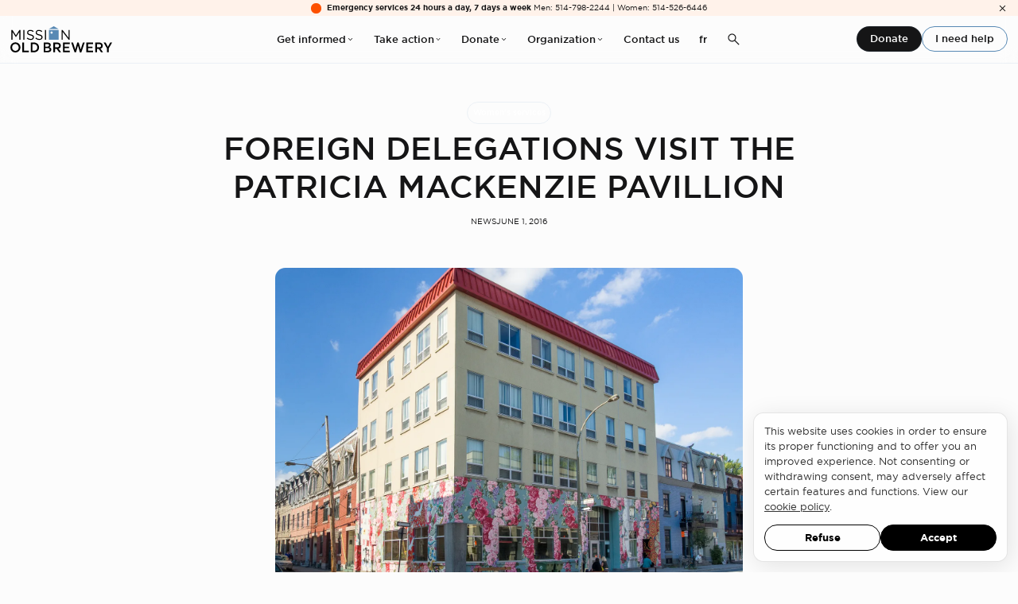

--- FILE ---
content_type: text/html; charset=UTF-8
request_url: https://www.missionoldbrewery.ca/en/news/foreign-delegations-visit-the-patricia-mackenzie-pavillion
body_size: 9488
content:

<!DOCTYPE html>
<html lang="en">
    <head hx-head="append">
        
<meta charset="UTF-8">
<meta http-equiv="X-UA-Compatible" content="IE=edge">
<meta name="viewport" content="width=device-width, initial-scale=1.0">
<title>FOREIGN DELEGATIONS VISIT THE PATRICIA MACKENZIE PAVILLION | Old Brewery Mission</title>
<meta name="description" content="">
<meta property="og:title" content="FOREIGN DELEGATIONS VISIT THE PATRICIA MACKENZIE PAVILLION | Old Brewery Mission" />
<meta property="og:description" content="">
<meta property="og:type" content="website" />
<meta property="og:url" content="https://www.missionoldbrewery.ca/en/news/foreign-delegations-visit-the-patricia-mackenzie-pavillion" />
<meta property="og:image" content="https://www.missionoldbrewery.ca/media/site/4b73ba191a-1707417167/mob_image-de-partage_1200x630_en.jpg" />
<meta name="twitter:card" content="summary_large_image">
<meta name="twitter:title" content="FOREIGN DELEGATIONS VISIT THE PATRICIA MACKENZIE PAVILLION | Old Brewery Mission">
<meta name="twitter:description" content="">
<meta name="twitter:image" content="https://www.missionoldbrewery.ca/media/site/4b73ba191a-1707417167/mob_image-de-partage_1200x630_en.jpg">
<link rel="canonical" href="https://www.missionoldbrewery.ca/en/news/foreign-delegations-visit-the-patricia-mackenzie-pavillion">
<link rel="alternate" hreflang="en" href="https://www.missionoldbrewery.ca/en/news/foreign-delegations-visit-the-patricia-mackenzie-pavillion">
<link rel="alternate" hreflang="fr" href="https://www.missionoldbrewery.ca/fr/nouvelles/delegations-etrangeres-au-pavillon-patricia">
        
    <link rel="preload" href="/assets/fonts/gotham-medium.woff2" as="font" type="font/woff2" crossorigin>
    <link rel="stylesheet" href="/assets/app.min.css?cb=69x3c">
    <script src="/assets/app.min.js?cb=69x3c" defer></script>
    <script src="/assets/com.min.js?cb=69x3c" defer></script>
        <link rel="icon" type="image/svg+xml" href="/favicon.svg">
<link rel="icon" type="image/png" href="/favicon.png">
        <link type="text/plain" rel="author" href="/humans.txt" />                <script src="https://cdn.usefathom.com/script.js" data-spa="auto" data-canonical="false" data-site="GSISRUHV" defer></script>
                <script type="text/plain">(function(w,d,s,l,i){w[l]=w[l]||[];w[l].push({'gtm.start': new Date().getTime(),event:'gtm.js'});var f=d.getElementsByTagName(s)[0], j=d.createElement(s),dl=l!='dataLayer'?'&l='+l:'';j.async=true;j.src= 'https://www.googletagmanager.com/gtm.js?id='+i+dl;f.parentNode.insertBefore(j,f); })(window,document,'script','dataLayer','GTM-NN2FGWTT');</script>

<script type="text/javascript">function initCarmaRoi(){carma.roi.init("https://nam-proxy.symplifymail.com/mail", true);}</script>
<script type="text/javascript" src="https://carma-scripts-cf.s3.amazonaws.com/roi.js"></script>    </head>
    <body 
        class="top" 
        hx-boost="false" 
        hx-select="#site"
        hx-target="#site"
        hx-indicator="body" 
        hx-ext="head-support">

        <div id="site" hx-history-elt>
            <div id="page" class="article" style=''>

                                <header class="default_header" id="header">
        <welcome-msg msg="ed55b84ff0e8577767c4ef8a3f7442ad207e7850">
        <button title="Close">
            <span>
                <svg xmlns="http://www.w3.org/2000/svg" height="48" viewBox="0 -960 960 960" width="48" fill="currentColor"><path d="m249-207-42-42 231-231-231-231 42-42 231 231 231-231 42 42-231 231 231 231-42 42-231-231-231 231Z"/></svg>            </span>
        </button>
        <div class="dot"></div>
        <div class="content"><strong>Emergency services 24 hours a day, 7 days a week</strong> Men: 514-798-2244 | Women: 514-526-6446</div>
    </welcome-msg>
        <div class="navigation">
        <a class="logo" href="https://www.missionoldbrewery.ca/en" title="Old Brewery Mission">
            <svg class="logo" xmlns="http://www.w3.org/2000/svg" xmlns:xlink="http://www.w3.org/1999/xlink" width="180.251" height="45.94" viewBox="0 0 180.251 45.94">
  <defs>
    <clipPath id="clip-path">
      <path id="Path_34" data-name="Path 34" d="M0,0H180.251V-45.94H0Z"/>
    </clipPath>
  </defs>
  <g id="logo_mob_louleur" data-name="logo mob louleur" transform="translate(0 45.94)">
    <g id="Group_3" data-name="Group 3" transform="translate(1.849 -39.237)">
      <path id="Path_30" data-name="Path 30" d="M0,0H1.953L8.022,9.323,14.089,0H16.04V17.093H14.113V3.362L8.045,12.4h-.1L1.88,3.387V17.093H0Z"/>
    </g>
    <path id="Path_31" data-name="Path 31" d="M22.97-39.237h1.945v17.093H22.97Z"/>
    <g id="Group_6" data-name="Group 6" clip-path="url(#clip-path)">
      <g id="Group_4" data-name="Group 4" transform="translate(29.011 -24.636)">
        <path id="Path_32" data-name="Path 32" d="M0,0,1.2-1.418A8.133,8.133,0,0,0,7.053,1C9.346,1,10.86-.219,10.86-1.907v-.048c0-1.589-.854-2.493-4.442-3.25C2.49-6.059.683-7.329.683-10.134v-.05c0-2.684,2.367-4.661,5.614-4.661a8.912,8.912,0,0,1,6,2.1l-1.123,1.49a7.506,7.506,0,0,0-4.93-1.855c-2.221,0-3.636,1.219-3.636,2.757v.05c0,1.611.879,2.513,4.637,3.318,3.807.83,5.565,2.222,5.565,4.836v.05c0,2.932-2.442,4.838-5.833,4.838A10,10,0,0,1,0,0"/>
      </g>
      <g id="Group_5" data-name="Group 5" transform="translate(44.229 -24.636)">
        <path id="Path_33" data-name="Path 33" d="M0,0,1.2-1.418A8.133,8.133,0,0,0,7.054,1c2.294,0,3.805-1.221,3.805-2.909v-.048c0-1.589-.853-2.493-4.441-3.25C2.49-6.059.684-7.329.684-10.134v-.05c0-2.684,2.367-4.661,5.613-4.661a8.912,8.912,0,0,1,6,2.1l-1.123,1.49a7.5,7.5,0,0,0-4.928-1.855c-2.222,0-3.638,1.219-3.638,2.757v.05c0,1.611.879,2.513,4.638,3.318,3.807.83,5.563,2.222,5.563,4.836v.05c0,2.932-2.44,4.838-5.832,4.838A10,10,0,0,1,0,0"/>
      </g>
    </g>
    <path id="Path_35" data-name="Path 35" d="M61.255-39.237H63.2v17.093H61.255Z"/>
    <g id="Group_7" data-name="Group 7" transform="translate(90.771 -39.237)">
      <path id="Path_36" data-name="Path 36" d="M0,0H1.806L12.334,13.579V0h1.879V17.093H12.675l-10.8-13.9v13.9H0Z"/>
    </g>
    <g id="Group_9" data-name="Group 9" clip-path="url(#clip-path)">
      <g id="Group_8" data-name="Group 8" transform="translate(0 -8.786)">
        <path id="Path_37" data-name="Path 37" d="M0,0V-.049A8.753,8.753,0,0,1,8.956-8.884,8.672,8.672,0,0,1,17.864-.1v.049A8.753,8.753,0,0,1,8.909,8.786,8.672,8.672,0,0,1,0,0M14.717,0V-.049A5.853,5.853,0,0,0,8.909-6.125,5.772,5.772,0,0,0,3.149-.1v.049A5.854,5.854,0,0,0,8.956,6.029,5.774,5.774,0,0,0,14.717,0"/>
      </g>
    </g>
    <g id="Group_10" data-name="Group 10" transform="translate(21.26 -17.376)">
      <path id="Path_39" data-name="Path 39" d="M0,0V17.085H11.6V14.35H3V0Z"/>
    </g>
    <g id="Group_14" data-name="Group 14" clip-path="url(#clip-path)">
      <g id="Group_11" data-name="Group 11" transform="translate(36.194 -17.376)">
        <path id="Path_40" data-name="Path 40" d="M0,0H5.6c5.369,0,9.079,3.686,9.079,8.493v.048c0,4.809-3.71,8.543-9.079,8.543H0ZM5.6,14.35a5.569,5.569,0,0,0,5.931-5.759v-.05A5.607,5.607,0,0,0,5.6,2.733H3V14.35Z"/>
      </g>
      <g id="Group_12" data-name="Group 12" transform="translate(59.07 -17.377)">
        <path id="Path_41" data-name="Path 41" d="M0,0H6.892a6.164,6.164,0,0,1,4.466,1.513,3.822,3.822,0,0,1,1.148,2.831v.05A4.07,4.07,0,0,1,10.065,8.2c2,.684,3.392,1.83,3.392,4.148V12.4c0,3.051-2.514,4.686-6.32,4.686H0ZM6.282,7.2c1.928,0,3.223-.758,3.223-2.319V4.832c0-1.343-1.075-2.172-3-2.172H2.953V7.2Zm.878,7.224c2.051,0,3.3-.806,3.3-2.343v-.049c0-1.441-1.148-2.295-3.513-2.295H2.953v4.687Z"/>
      </g>
      <g id="Group_13" data-name="Group 13" transform="translate(76.102 -17.377)">
        <path id="Path_42" data-name="Path 42" d="M0,0H6.872A6.876,6.876,0,0,1,11.8,1.709a5.154,5.154,0,0,1,1.416,3.684v.049A5.123,5.123,0,0,1,9.14,10.616l4.614,6.469h-3.54l-4.2-5.957h-3v5.957H0ZM6.651,8.468c2.147,0,3.513-1.123,3.513-2.856V5.565c0-1.831-1.316-2.832-3.537-2.832H3.017V8.468Z"/>
      </g>
    </g>
    <g id="Group_15" data-name="Group 15" transform="translate(93.234 -17.376)">
      <path id="Path_44" data-name="Path 44" d="M0,0V17.085H12.016V14.4H3V9.811H10.8V7.126H3V2.686h8.892V0Z"/>
    </g>
    <g id="Group_16" data-name="Group 16" transform="translate(118.507 -17.425)">
      <path id="Path_45" data-name="Path 45" d="M0,0-3.542,12.127-7.5.049h-3.245l5.953,17.2H-2.2L1.223,5.331,4.649,17.254H7.235L13.19.049H10.042L6.084,12.127,2.541,0Z"/>
    </g>
    <g id="Group_17" data-name="Group 17" transform="translate(134.59 -17.376)">
      <path id="Path_46" data-name="Path 46" d="M0,0V17.085H12.018V14.4H3V9.811H10.8V7.126H3V2.686H11.9V0Z"/>
    </g>
    <g id="Group_19" data-name="Group 19" clip-path="url(#clip-path)">
      <g id="Group_18" data-name="Group 18" transform="translate(150.479 -17.377)">
        <path id="Path_47" data-name="Path 47" d="M0,0H6.843a6.892,6.892,0,0,1,4.932,1.709,5.165,5.165,0,0,1,1.413,3.684v.049a5.125,5.125,0,0,1-4.075,5.174l4.613,6.469H10.188l-4.2-5.957H3v5.957H0ZM6.624,8.468c2.147,0,3.514-1.123,3.514-2.856V5.565c0-1.831-1.317-2.832-3.54-2.832H3V8.468Z"/>
      </g>
    </g>
    <g id="Group_20" data-name="Group 20" transform="translate(176.809 -17.376)">
      <path id="Path_49" data-name="Path 49" d="M0,0-4.062,7.566-8.073,0h-3.538L-5.6,10.347v6.738h3.026V10.274L3.442,0Z"/>
    </g>
    <g id="Group_21" data-name="Group 21" transform="translate(77.028 -45.94)">
      <path id="Path_50" data-name="Path 50" d="M0,0-8.6,4.724H8.081Z" fill="#5889b4"/>
    </g>
    <g id="Group_22" data-name="Group 22" clip-path="url(#clip-path)">
      <path id="Path_51" data-name="Path 51" d="M68.4-22.156H85.608v-17.21H68.4Zm4.626-10.665a1.967,1.967,0,0,1-1.968-1.966,1.97,1.97,0,0,1,1.968-1.97,1.969,1.969,0,0,1,1.969,1.97,1.967,1.967,0,0,1-1.969,1.966" fill="#5889b4"/>
    </g>
  </g>
</svg>
        </a>
        <nav>
                                    <ul class="dropdown">
                <li class="lbl" tabindex="0">
                    Get informed                    <svg xmlns="http://www.w3.org/2000/svg" height="48" viewBox="0 -960 960 960" width="48"><path d="M480-345 240-585l43-43 197 198 197-197 43 43-240 239Z" fill="currentColor"/></svg>                </li>
                <li class="panel">
                    <ul>
                                                <li>
                            <a style="--color:#fd5000;" href="https://www.missionoldbrewery.ca/en/prevention">
                                <svg xmlns="http://www.w3.org/2000/svg" height="48" viewBox="0 -960 960 960" width="48"><path d="M686-450H190q-13 0-21.5-8.5T160-480q0-13 8.5-21.5T190-510h496L459-737q-9-9-9-21t9-21q9-9 21-9t21 9l278 278q5 5 7 10t2 11q0 6-2 11t-7 10L501-181q-9 9-21 9t-21-9q-9-9-9-21t9-21l227-227Z" fill="currentColor"/></svg>                                Prevention                            </a>
                        </li>
                                                <li>
                            <a style="--color:#fd5000;" href="https://www.missionoldbrewery.ca/en/emergency">
                                <svg xmlns="http://www.w3.org/2000/svg" height="48" viewBox="0 -960 960 960" width="48"><path d="M686-450H190q-13 0-21.5-8.5T160-480q0-13 8.5-21.5T190-510h496L459-737q-9-9-9-21t9-21q9-9 21-9t21 9l278 278q5 5 7 10t2 11q0 6-2 11t-7 10L501-181q-9 9-21 9t-21-9q-9-9-9-21t9-21l227-227Z" fill="currentColor"/></svg>                                Emergency                            </a>
                        </li>
                                                <li>
                            <a style="--color:#fd5000;" href="https://www.missionoldbrewery.ca/en/rehousing">
                                <svg xmlns="http://www.w3.org/2000/svg" height="48" viewBox="0 -960 960 960" width="48"><path d="M686-450H190q-13 0-21.5-8.5T160-480q0-13 8.5-21.5T190-510h496L459-737q-9-9-9-21t9-21q9-9 21-9t21 9l278 278q5 5 7 10t2 11q0 6-2 11t-7 10L501-181q-9 9-21 9t-21-9q-9-9-9-21t9-21l227-227Z" fill="currentColor"/></svg>                                Rehousing                            </a>
                        </li>
                                                <li>
                            <a style="--color:#be1b83;" href="https://www.missionoldbrewery.ca/en/women-s-services">
                                <svg xmlns="http://www.w3.org/2000/svg" height="48" viewBox="0 -960 960 960" width="48"><path d="M686-450H190q-13 0-21.5-8.5T160-480q0-13 8.5-21.5T190-510h496L459-737q-9-9-9-21t9-21q9-9 21-9t21 9l278 278q5 5 7 10t2 11q0 6-2 11t-7 10L501-181q-9 9-21 9t-21-9q-9-9-9-21t9-21l227-227Z" fill="currentColor"/></svg>                                Women's services                            </a>
                        </li>
                                                <li>
                            <a style="--color:var(--black);" href="https://www.missionoldbrewery.ca/en/resources">
                                <svg xmlns="http://www.w3.org/2000/svg" height="48" viewBox="0 -960 960 960" width="48"><path d="M686-450H190q-13 0-21.5-8.5T160-480q0-13 8.5-21.5T190-510h496L459-737q-9-9-9-21t9-21q9-9 21-9t21 9l278 278q5 5 7 10t2 11q0 6-2 11t-7 10L501-181q-9 9-21 9t-21-9q-9-9-9-21t9-21l227-227Z" fill="currentColor"/></svg>                                Resources                            </a>
                        </li>
                                                <li>
                            <a style="--color:var(--black);" href="https://www.missionoldbrewery.ca/en/research-and-data">
                                <svg xmlns="http://www.w3.org/2000/svg" height="48" viewBox="0 -960 960 960" width="48"><path d="M686-450H190q-13 0-21.5-8.5T160-480q0-13 8.5-21.5T190-510h496L459-737q-9-9-9-21t9-21q9-9 21-9t21 9l278 278q5 5 7 10t2 11q0 6-2 11t-7 10L501-181q-9 9-21 9t-21-9q-9-9-9-21t9-21l227-227Z" fill="currentColor"/></svg>                                Research and data                            </a>
                        </li>
                                                <li>
                            <a style="--color:var(--black);" href="https://www.missionoldbrewery.ca/en/services-map">
                                <svg xmlns="http://www.w3.org/2000/svg" height="48" viewBox="0 -960 960 960" width="48"><path d="M686-450H190q-13 0-21.5-8.5T160-480q0-13 8.5-21.5T190-510h496L459-737q-9-9-9-21t9-21q9-9 21-9t21 9l278 278q5 5 7 10t2 11q0 6-2 11t-7 10L501-181q-9 9-21 9t-21-9q-9-9-9-21t9-21l227-227Z" fill="currentColor"/></svg>                                Services map                            </a>
                        </li>
                                            </ul>
                </li>
            </ul>
                                                <ul class="dropdown">
                <li class="lbl" tabindex="0">
                    Take action                    <svg xmlns="http://www.w3.org/2000/svg" height="48" viewBox="0 -960 960 960" width="48"><path d="M480-345 240-585l43-43 197 198 197-197 43 43-240 239Z" fill="currentColor"/></svg>                </li>
                <li class="panel">
                    <ul>
                                                <li>
                            <a style="--color:var(--black);" href="https://www.missionoldbrewery.ca/en/serve-dinner">
                                <svg xmlns="http://www.w3.org/2000/svg" height="48" viewBox="0 -960 960 960" width="48"><path d="M686-450H190q-13 0-21.5-8.5T160-480q0-13 8.5-21.5T190-510h496L459-737q-9-9-9-21t9-21q9-9 21-9t21 9l278 278q5 5 7 10t2 11q0 6-2 11t-7 10L501-181q-9 9-21 9t-21-9q-9-9-9-21t9-21l227-227Z" fill="currentColor"/></svg>                                Serve dinner                            </a>
                        </li>
                                                <li>
                            <a style="--color:var(--black);" href="https://www.missionoldbrewery.ca/en/corporate-and-partners">
                                <svg xmlns="http://www.w3.org/2000/svg" height="48" viewBox="0 -960 960 960" width="48"><path d="M686-450H190q-13 0-21.5-8.5T160-480q0-13 8.5-21.5T190-510h496L459-737q-9-9-9-21t9-21q9-9 21-9t21 9l278 278q5 5 7 10t2 11q0 6-2 11t-7 10L501-181q-9 9-21 9t-21-9q-9-9-9-21t9-21l227-227Z" fill="currentColor"/></svg>                                Become a partner                            </a>
                        </li>
                                                <li>
                            <a style="--color:var(--black);" href="https://www.missionoldbrewery.ca/en/charity-events">
                                <svg xmlns="http://www.w3.org/2000/svg" height="48" viewBox="0 -960 960 960" width="48"><path d="M686-450H190q-13 0-21.5-8.5T160-480q0-13 8.5-21.5T190-510h496L459-737q-9-9-9-21t9-21q9-9 21-9t21 9l278 278q5 5 7 10t2 11q0 6-2 11t-7 10L501-181q-9 9-21 9t-21-9q-9-9-9-21t9-21l227-227Z" fill="currentColor"/></svg>                                Charity events                            </a>
                        </li>
                                                <li>
                            <a style="--color:var(--black);" href="https://www.missionoldbrewery.ca/en/fundraising">
                                <svg xmlns="http://www.w3.org/2000/svg" height="48" viewBox="0 -960 960 960" width="48"><path d="M686-450H190q-13 0-21.5-8.5T160-480q0-13 8.5-21.5T190-510h496L459-737q-9-9-9-21t9-21q9-9 21-9t21 9l278 278q5 5 7 10t2 11q0 6-2 11t-7 10L501-181q-9 9-21 9t-21-9q-9-9-9-21t9-21l227-227Z" fill="currentColor"/></svg>                                Fundraising                            </a>
                        </li>
                                                <li>
                            <a style="--color:var(--black);" href="https://www.missionoldbrewery.ca/en/galerie-mission-old-brewery">
                                <svg xmlns="http://www.w3.org/2000/svg" height="48" viewBox="0 -960 960 960" width="48"><path d="M686-450H190q-13 0-21.5-8.5T160-480q0-13 8.5-21.5T190-510h496L459-737q-9-9-9-21t9-21q9-9 21-9t21 9l278 278q5 5 7 10t2 11q0 6-2 11t-7 10L501-181q-9 9-21 9t-21-9q-9-9-9-21t9-21l227-227Z" fill="currentColor"/></svg>                                Galerie Mission Old Brewery                            </a>
                        </li>
                                            </ul>
                </li>
            </ul>
                                                <ul class="dropdown">
                <li class="lbl" tabindex="0">
                    Donate                    <svg xmlns="http://www.w3.org/2000/svg" height="48" viewBox="0 -960 960 960" width="48"><path d="M480-345 240-585l43-43 197 198 197-197 43 43-240 239Z" fill="currentColor"/></svg>                </li>
                <li class="panel">
                    <ul>
                                                <li>
                            <a style="--color:var(--black);" href="https://www.missionoldbrewery.ca/en/monetary-donations">
                                <svg xmlns="http://www.w3.org/2000/svg" height="48" viewBox="0 -960 960 960" width="48"><path d="M686-450H190q-13 0-21.5-8.5T160-480q0-13 8.5-21.5T190-510h496L459-737q-9-9-9-21t9-21q9-9 21-9t21 9l278 278q5 5 7 10t2 11q0 6-2 11t-7 10L501-181q-9 9-21 9t-21-9q-9-9-9-21t9-21l227-227Z" fill="currentColor"/></svg>                                Monetary donations                            </a>
                        </li>
                                                <li>
                            <a style="--color:var(--black);" href="https://www.missionoldbrewery.ca/en/in-kind-donations">
                                <svg xmlns="http://www.w3.org/2000/svg" height="48" viewBox="0 -960 960 960" width="48"><path d="M686-450H190q-13 0-21.5-8.5T160-480q0-13 8.5-21.5T190-510h496L459-737q-9-9-9-21t9-21q9-9 21-9t21 9l278 278q5 5 7 10t2 11q0 6-2 11t-7 10L501-181q-9 9-21 9t-21-9q-9-9-9-21t9-21l227-227Z" fill="currentColor"/></svg>                                In-kind donations                            </a>
                        </li>
                                                <li>
                            <a style="--color:var(--black);" href="https://www.missionoldbrewery.ca/en/planned-giving">
                                <svg xmlns="http://www.w3.org/2000/svg" height="48" viewBox="0 -960 960 960" width="48"><path d="M686-450H190q-13 0-21.5-8.5T160-480q0-13 8.5-21.5T190-510h496L459-737q-9-9-9-21t9-21q9-9 21-9t21 9l278 278q5 5 7 10t2 11q0 6-2 11t-7 10L501-181q-9 9-21 9t-21-9q-9-9-9-21t9-21l227-227Z" fill="currentColor"/></svg>                                Planned giving                            </a>
                        </li>
                                                <li>
                            <a style="--color:#20528a;" href="https://www.missionoldbrewery.ca/en/major-fundraising-campaign-2023-2028">
                                <svg xmlns="http://www.w3.org/2000/svg" height="48" viewBox="0 -960 960 960" width="48"><path d="M686-450H190q-13 0-21.5-8.5T160-480q0-13 8.5-21.5T190-510h496L459-737q-9-9-9-21t9-21q9-9 21-9t21 9l278 278q5 5 7 10t2 11q0 6-2 11t-7 10L501-181q-9 9-21 9t-21-9q-9-9-9-21t9-21l227-227Z" fill="currentColor"/></svg>                                Major fundraising campaign 2023-2028                            </a>
                        </li>
                                                <li>
                            <a style="--color:#fd5000;" href="https://www.missionoldbrewery.ca/en/donors-partners">
                                <svg xmlns="http://www.w3.org/2000/svg" height="48" viewBox="0 -960 960 960" width="48"><path d="M686-450H190q-13 0-21.5-8.5T160-480q0-13 8.5-21.5T190-510h496L459-737q-9-9-9-21t9-21q9-9 21-9t21 9l278 278q5 5 7 10t2 11q0 6-2 11t-7 10L501-181q-9 9-21 9t-21-9q-9-9-9-21t9-21l227-227Z" fill="currentColor"/></svg>                                Donors and partners                            </a>
                        </li>
                                            </ul>
                </li>
            </ul>
                                                <ul class="dropdown">
                <li class="lbl" tabindex="0">
                    Organization                    <svg xmlns="http://www.w3.org/2000/svg" height="48" viewBox="0 -960 960 960" width="48"><path d="M480-345 240-585l43-43 197 198 197-197 43 43-240 239Z" fill="currentColor"/></svg>                </li>
                <li class="panel">
                    <ul>
                                                <li>
                            <a style="--color:var(--black);" href="https://www.missionoldbrewery.ca/en/about">
                                <svg xmlns="http://www.w3.org/2000/svg" height="48" viewBox="0 -960 960 960" width="48"><path d="M686-450H190q-13 0-21.5-8.5T160-480q0-13 8.5-21.5T190-510h496L459-737q-9-9-9-21t9-21q9-9 21-9t21 9l278 278q5 5 7 10t2 11q0 6-2 11t-7 10L501-181q-9 9-21 9t-21-9q-9-9-9-21t9-21l227-227Z" fill="currentColor"/></svg>                                About                            </a>
                        </li>
                                                <li>
                            <a style="--color:var(--black);" href="https://www.missionoldbrewery.ca/en/our-story">
                                <svg xmlns="http://www.w3.org/2000/svg" height="48" viewBox="0 -960 960 960" width="48"><path d="M686-450H190q-13 0-21.5-8.5T160-480q0-13 8.5-21.5T190-510h496L459-737q-9-9-9-21t9-21q9-9 21-9t21 9l278 278q5 5 7 10t2 11q0 6-2 11t-7 10L501-181q-9 9-21 9t-21-9q-9-9-9-21t9-21l227-227Z" fill="currentColor"/></svg>                                Our story                            </a>
                        </li>
                                                <li>
                            <a style="--color:var(--black);" href="https://www.missionoldbrewery.ca/en/governance-and-leadership">
                                <svg xmlns="http://www.w3.org/2000/svg" height="48" viewBox="0 -960 960 960" width="48"><path d="M686-450H190q-13 0-21.5-8.5T160-480q0-13 8.5-21.5T190-510h496L459-737q-9-9-9-21t9-21q9-9 21-9t21 9l278 278q5 5 7 10t2 11q0 6-2 11t-7 10L501-181q-9 9-21 9t-21-9q-9-9-9-21t9-21l227-227Z" fill="currentColor"/></svg>                                Governance and leadership                            </a>
                        </li>
                                                <li>
                            <a style="--color:var(--black);" href="https://www.missionoldbrewery.ca/en/reports">
                                <svg xmlns="http://www.w3.org/2000/svg" height="48" viewBox="0 -960 960 960" width="48"><path d="M686-450H190q-13 0-21.5-8.5T160-480q0-13 8.5-21.5T190-510h496L459-737q-9-9-9-21t9-21q9-9 21-9t21 9l278 278q5 5 7 10t2 11q0 6-2 11t-7 10L501-181q-9 9-21 9t-21-9q-9-9-9-21t9-21l227-227Z" fill="currentColor"/></svg>                                Reports                            </a>
                        </li>
                                                <li>
                            <a style="--color:#fd5000;" href="https://www.missionoldbrewery.ca/en/our-impact-2024-2025">
                                <svg xmlns="http://www.w3.org/2000/svg" height="48" viewBox="0 -960 960 960" width="48"><path d="M686-450H190q-13 0-21.5-8.5T160-480q0-13 8.5-21.5T190-510h496L459-737q-9-9-9-21t9-21q9-9 21-9t21 9l278 278q5 5 7 10t2 11q0 6-2 11t-7 10L501-181q-9 9-21 9t-21-9q-9-9-9-21t9-21l227-227Z" fill="currentColor"/></svg>                                Our impact                            </a>
                        </li>
                                                <li>
                            <a style="--color:#20528a;" href="https://www.missionoldbrewery.ca/en/news">
                                <svg xmlns="http://www.w3.org/2000/svg" height="48" viewBox="0 -960 960 960" width="48"><path d="M686-450H190q-13 0-21.5-8.5T160-480q0-13 8.5-21.5T190-510h496L459-737q-9-9-9-21t9-21q9-9 21-9t21 9l278 278q5 5 7 10t2 11q0 6-2 11t-7 10L501-181q-9 9-21 9t-21-9q-9-9-9-21t9-21l227-227Z" fill="currentColor"/></svg>                                News                            </a>
                        </li>
                                                <li>
                            <a style="--color:#20528a;" href="https://www.missionoldbrewery.ca/en/careers">
                                <svg xmlns="http://www.w3.org/2000/svg" height="48" viewBox="0 -960 960 960" width="48"><path d="M686-450H190q-13 0-21.5-8.5T160-480q0-13 8.5-21.5T190-510h496L459-737q-9-9-9-21t9-21q9-9 21-9t21 9l278 278q5 5 7 10t2 11q0 6-2 11t-7 10L501-181q-9 9-21 9t-21-9q-9-9-9-21t9-21l227-227Z" fill="currentColor"/></svg>                                Careers                            </a>
                        </li>
                                            </ul>
                </li>
            </ul>
                                                <a class="link" href="https://www.missionoldbrewery.ca/en/contact-us">Contact us</a>
                                    <a class="lang" href="https://www.missionoldbrewery.ca/fr/nouvelles/delegations-etrangeres-au-pavillon-patricia" hreflang="fr" hx-disable>fr</a>
                        <button class="search landscape" title="Search" data-search-toggle>
                <svg xmlns="http://www.w3.org/2000/svg" height="48" viewBox="0 -960 960 960" width="48"><path d="M796-121 533-384q-30 26-69.959 40.5T378-329q-108.162 0-183.081-75Q120-479 120-585t75-181q75-75 181.5-75t181 75Q632-691 632-584.85 632-542 618-502q-14 40-42 75l264 262-44 44ZM377-389q81.25 0 138.125-57.5T572-585q0-81-56.875-138.5T377-781q-82.083 0-139.542 57.5Q180-666 180-585t57.458 138.5Q294.917-389 377-389Z" fill="currentColor"/></svg>            </button>
                    </nav>
        <div class="actions">
                        <a href="https://www.missionoldbrewery.ca/en/one-time-donation" class="btn">Donate</a>
                        <a href="https://www.missionoldbrewery.ca/en/i-need-help" class="btn-outline">I need help</a>
             
        </div>
                <button class="search portrait" title="Search" data-search-toggle>
            <svg xmlns="http://www.w3.org/2000/svg" height="48" viewBox="0 -960 960 960" width="48"><path d="M796-121 533-384q-30 26-69.959 40.5T378-329q-108.162 0-183.081-75Q120-479 120-585t75-181q75-75 181.5-75t181 75Q632-691 632-584.85 632-542 618-502q-14 40-42 75l264 262-44 44ZM377-389q81.25 0 138.125-57.5T572-585q0-81-56.875-138.5T377-781q-82.083 0-139.542 57.5Q180-666 180-585t57.458 138.5Q294.917-389 377-389Z" fill="currentColor"/></svg>        </button>
                <button class="menu" title="Menu" data-menu-toggle>
            <svg xmlns="http://www.w3.org/2000/svg" height="48" viewBox="0 -960 960 960" width="48"><path d="M120-240v-60h720v60H120Zm0-210v-60h720v60H120Zm0-210v-60h720v60H120Z"/></svg>        </button>
    </div>
</header>
                
                
<div class="article_hero">
    <div class="ctn">

                <div class="subjects">
                        <a class="tag" href="https://www.missionoldbrewery.ca/en/news?subject=services-aux-femmes">Women's services</a>
                                </div>
        
        <h1>
            FOREIGN DELEGATIONS VISIT THE PATRICIA MACKENZIE PAVILLION        </h1>

        <div class="metas">
                        <div class="types">
                                <a class="type" href="https://www.missionoldbrewery.ca/en/news?type=news">News</a>
                            </div>
                        <div class="date">June 1, 2016</div>
        </div>

        
    </div>
</div>

<div class="article_fig">
    <div class="ctn">
        <figure>
            
<c-img style="--focus:;"  class="">
    <img 
        alt=""
        src="https://www.missionoldbrewery.ca/media/pages/nouvelles/delegations-etrangeres-au-pavillon-patricia/ffc28ce165-1694614117/thumb-1920x-q80.webp"
        width="1500"
        height="1000"
        loading="lazy"> 
            </c-img>
        </figure>              
    </div>
</div>
 

<section class="article_lede">
    <div class="ctn">
            </div>
</section>

<section class="article_body">
    <div class="ctn prose">
        <div class="entry-text">
        <p>Over the last spring, the Old Brewery Mission has hosted delegations from Sweden, France and Belgium.</p>
<p>The <strong>Swedish delegation</strong> from Göteborg spent its first day at the Mission’s St-Laurent campus and continued their visit at the Patricia Mackenzie Pavilion (PMP) the following morning.</p>
<p>The following visit was from a <strong>French delegation</strong> consisting of six representatives from the CPCV union, the National CPCV Union, the association d’Éducation populaire and the Coordination pour Promouvoir Compétence et Volontariat, coming from various regions of France (Ile-de-France, Normandie, Alsace, Bordelais, sud-est and Picardie). The group was referred to us by their guide, a local CEGEP professor.</p>
<p><strong>Florence Barret</strong>, President, CPCV Picardie</p>
<p><strong>Rainer Doumont</strong>, President, CPCV Ile de France</p>
<p><strong>Isabelle Georget</strong>, President, CPCV Normandie</p>
<p><strong>Xavier Pequin</strong>, President, CPCV Sud est</p>
<p><strong>Jean Daniel Toureille</strong>, President, CPCV Sud-ouest</p>
<p><strong>Pierre Vayssade</strong>, President, CPCV Est</p>
<p>Lastly, we hosted a Belgian delegation which was guided by the administration at CREMIS (Centre de recherche de Montréal sur les inégalités sociales et les discriminations).</p>
<p><strong>Céline Frémault</strong>, Government Minister of the Bruxelles-Capitale region, representative for Housing, Quality of Life, Environment and Energy; member of the Collège de la <a href="http://be.brussels/a-propos-de-la-region/les-institutions-communautaires-a-bruxelles/cocof">Commission communautaire française (COCOF)</a>, Member of the Collège réuni de la <a href="http://be.brussels/a-propos-de-la-region/les-institutions-communautaires-a-bruxelles/cocom">Commission communautaire commune (COCOM)</a>, representative for Families and Family Allowances, Handicapped persons, Social Action, the fight against poverty and International Relations</p>
<p><strong>Julien Guillaume</strong>, Councillor of Environment for Minister Céline Frémault’s cabinet</p>
<p><strong>Julien Milquet</strong>, International Relations Collaborator for Minister Céline Frémault’s cabinet</p>
<p><strong>Benoit Rutten</strong>, Wallonie-Bruxelles Delegate in Québec</p>
<p><strong>Nicolas De Kuyssche</strong>, Forum Director – Bruxelles contre les inégalités</p>
<p><strong>Leslie De Wolf, </strong>Project Manager – Le Forum – Bruxelles contre les inégalités</p>
<p><strong>Sébastien François</strong>, Project Manager – Le Forum – Bruxelles contre les inégalités</p>
<p><strong>Madeleine Guyot</strong>, Project Manager – Le Forum – Bruxelles contre les inégalités</p>
<p><strong>Sébastien Lo Sardo</strong>, Project Manager – Le Forum – Bruxelles contre les inégalités</p>
<p><strong>Geneviève McClure</strong>, Planning Officer, Programming and Research, Research and Scientific Leadership Chapter</p>
<p> </p>
<p>We thank our visitors for their interest and their continued trust in the Mission!</p>
        </div>    </div>
</section>



<section class="_latest" in>
    <div class="ctn">

                <header>
                        <h2>Dernières nouvelles</h2>
                                </header>
        
        <ul>
                        <li>
                <article class="article">
    <a href="https://www.missionoldbrewery.ca/en/news/meet-jacinthe-corbin">

        <figure>
                        
<c-img style="--focus:;"  class="">
    <img 
        alt="Photo of Jacinthe Corbin, Director of Housing Support Services."
        src="https://www.missionoldbrewery.ca/media/pages/nouvelles/rencontre-jacinthe-corbin/65e1ebca0e-1768329998/jacinthe_corbin_en-1920x-q80.webp"
        width="1920"
        height="1440"
        loading="lazy"> 
            </c-img>
            
            <div class="tags">
                                <div class="tag">At OBM</div>
                            </div>

        </figure>

        <div class="metas">
            <div class="date">January 13, 2026</div> 
                        <div class="type">Profile</div>
                    </div>

        <div class="title">Meet Jacinthe Corbin, Director of Housing Support Services</div>

    </a>
</article>
            </li>
                        <li>
                <article class="article">
    <a href="https://www.missionoldbrewery.ca/en/news/launch-second-mobile">

        <figure>
                        
<c-img style="--focus:;"  class="">
    <img 
        alt="Photo of the two mobile clinics parked one behind the other."
        src="https://www.missionoldbrewery.ca/media/pages/nouvelles/nouvelle-clinique-mobile-a-montreal/9e55013b88-1765290271/cliniques_mobiles-1920x-q80.webp"
        width="1920"
        height="1440"
        loading="lazy"> 
            </c-img>
            
            <div class="tags">
                                <div class="tag">Partners</div>
                            </div>

        </figure>

        <div class="metas">
            <div class="date">December 9, 2025</div> 
                        <div class="type">Press release</div>
                    </div>

        <div class="title">The Old Brewery Mission and TELUS Health for Good launch second mobile</div>

    </a>
</article>
            </li>
                        <li>
                <article class="article">
    <a href="https://www.missionoldbrewery.ca/en/news/we-must-house-care-and-innovate">

        <figure>
                        
<c-img style="--focus:;"  class="">
    <img 
        alt="Photo of a makeshift camp in downtown Montreal."
        src="https://www.missionoldbrewery.ca/media/pages/nouvelles/nous-devons-loger-soigner-et-innover/e334afc2e3-1762377127/campement-1920x-q80.webp"
        width="1920"
        height="1440"
        loading="lazy"> 
            </c-img>
            
            <div class="tags">
                                <div class="tag">Homelessness sector</div>
                            </div>

        </figure>

        <div class="metas">
            <div class="date">November 5, 2025</div> 
                        <div class="type">Opinion letter</div>
                    </div>

        <div class="title">Homelessness in the downtown core:  We must house, care and innovate</div>

    </a>
</article>
            </li>
                        <li>
                <article class="article">
    <a href="https://www.missionoldbrewery.ca/en/news/meet-jean-francois-dagenais">

        <figure>
                        
<c-img style="--focus:;"  class="">
    <img 
        alt="Photo of Jean-François Dagenais, Vice President of Finance, IT, and Facilities."
        src="https://www.missionoldbrewery.ca/media/pages/nouvelles/rencontre-avec-jean-francois-dagenais/548ea6e099-1759845103/jean-francois_dagenais_ang-1920x-q80.webp"
        width="1920"
        height="1440"
        loading="lazy"> 
            </c-img>
            
            <div class="tags">
                                <div class="tag">At OBM</div>
                            </div>

        </figure>

        <div class="metas">
            <div class="date">October 7, 2025</div> 
                        <div class="type">Profile</div>
                    </div>

        <div class="title">Meet Jean-François Dagenais, Vice President of Finance, IT and Facilities</div>

    </a>
</article>
            </li>
                        <li>
                <article class="article">
    <a href="https://www.missionoldbrewery.ca/en/news/new-employer-brand">

        <figure>
                        
<c-img style="--focus:;"  class="">
    <img 
        alt=""
        src="https://www.missionoldbrewery.ca/media/pages/nouvelles/nouvelle-marque-employeur/e15c687bf5-1756837966/devoilement_marque_employeur_1920x1440-1920x-q80.webp"
        width="1920"
        height="1440"
        loading="lazy"> 
            </c-img>
            
            <div class="tags">
                                <div class="tag">At OBM</div>
                            </div>

        </figure>

        <div class="metas">
            <div class="date">September 2, 2025</div> 
                        <div class="type">Press release</div>
                    </div>

        <div class="title">Old Brewery Mission unveils new employer brand</div>

    </a>
</article>
            </li>
                        <li>
                <a href="https://www.missionoldbrewery.ca/en/news" class="all">
                    <svg width="176" height="217" viewBox="0 0 176 217" fill="none" xmlns="http://www.w3.org/2000/svg">
                        <path d="M157.49 0L153.49 3.09998L165.99 19.3C142.99 15.7 118.89 17.9 95.9896 25.8C71.2896 34.3 49.7896 48.9 33.6896 67.9C-0.4104 108.1 -9.71043 167.7 10.7896 216.3L15.3896 214.4C-4.31039 167.5 4.58958 109.9 37.4896 71.2C53.0896 52.9 73.8896 38.9 97.6896 30.6C120.09 22.8 143.59 20.7 165.99 24.4L148.09 36.2L150.89 40.4L175.89 23.8L157.49 0Z" fill="currentColor"/>
                    </svg>
                    <span>See all news</span>
                </a>
            </li>
        </ul>

    </div>
</section>

<section class="_signup" in hx-disable>
    <div class="ctn">

                <h2>Inscrivez-vous à notre infolettre</h2>
        
        <form id="1708557970" action="https://missionoldbrewery.us14.list-manage.com/subscribe/post?u=63259f225a2a744916d692b65&amp;id=67f1752703&amp;f_id=00b1bae0f0" method="post" name="mc-embedded-subscribe-form">
            <input 
            type="email" 
            name="EMAIL"
            placeholder="Your email" 
            minlength="5" 
            maxlength="64" 
            required />
            <input type="text" name="tags" value="11247438" tabindex="-1">
            <input type="text" name="b_63259f225a2a744916d692b65_67f1752703" tabindex="-1" value="">
            <button form="1708557970" type="submit" title="Submit">
                <span>
                    <svg xmlns="http://www.w3.org/2000/svg" height="48" viewBox="0 -960 960 960" width="48"><path d="M686-450H190q-13 0-21.5-8.5T160-480q0-13 8.5-21.5T190-510h496L459-737q-9-9-9-21t9-21q9-9 21-9t21 9l278 278q5 5 7 10t2 11q0 6-2 11t-7 10L501-181q-9 9-21 9t-21-9q-9-9-9-21t9-21l227-227Z" fill="currentColor"/></svg>                </span>
            </button>
        </form>

    </div>
</section>



                                <footer class="default_footer" role="contentinfo">
    <div class="upper">
        <div class="ctn">

                        <div class="cta">
                <h2>Help us break the cycle today</h2>
                <svg class="svg-drawn-arrow-right" width="500" height="500" viewBox="0 0 500 500" fill="none" xmlns="http://www.w3.org/2000/svg">
<path d="M438.4 215L436.6 219.7L456.3 227.3C378.2 258.8 312.6 275.5 250.3 279.7C211.8 282.3 174.4 279.8 139.2 272.3C101.3 264.2 66.8 250.5 36.7 231.4L34 235.6C64.6 254.9 99.6 268.9 138.1 277.1C164.7 282.8 192.5 285.6 221 285.6C230.8 285.6 240.7 285.3 250.6 284.6C313.5 280.4 379.5 263.6 458 231.9L449.1 250.8L453.6 252.9L466.4 225.8L438.4 215Z" fill="currentColor"/>
</svg>
                <a href="https://www.missionoldbrewery.ca/en/one-time-donation">Donate now</a>
            </div>
                        
            <div class="brand">
                <a class="logo" href="https://www.missionoldbrewery.ca/en" title="Old Brewery Mission">
                    <svg class="logo" xmlns="http://www.w3.org/2000/svg" xmlns:xlink="http://www.w3.org/1999/xlink" width="180.251" height="45.94" viewBox="0 0 180.251 45.94">
  <defs>
    <clipPath id="clip-path">
      <path id="Path_34" data-name="Path 34" d="M0,0H180.251V-45.94H0Z"/>
    </clipPath>
  </defs>
  <g id="logo_mob_louleur" data-name="logo mob louleur" transform="translate(0 45.94)">
    <g id="Group_3" data-name="Group 3" transform="translate(1.849 -39.237)">
      <path id="Path_30" data-name="Path 30" d="M0,0H1.953L8.022,9.323,14.089,0H16.04V17.093H14.113V3.362L8.045,12.4h-.1L1.88,3.387V17.093H0Z"/>
    </g>
    <path id="Path_31" data-name="Path 31" d="M22.97-39.237h1.945v17.093H22.97Z"/>
    <g id="Group_6" data-name="Group 6" clip-path="url(#clip-path)">
      <g id="Group_4" data-name="Group 4" transform="translate(29.011 -24.636)">
        <path id="Path_32" data-name="Path 32" d="M0,0,1.2-1.418A8.133,8.133,0,0,0,7.053,1C9.346,1,10.86-.219,10.86-1.907v-.048c0-1.589-.854-2.493-4.442-3.25C2.49-6.059.683-7.329.683-10.134v-.05c0-2.684,2.367-4.661,5.614-4.661a8.912,8.912,0,0,1,6,2.1l-1.123,1.49a7.506,7.506,0,0,0-4.93-1.855c-2.221,0-3.636,1.219-3.636,2.757v.05c0,1.611.879,2.513,4.637,3.318,3.807.83,5.565,2.222,5.565,4.836v.05c0,2.932-2.442,4.838-5.833,4.838A10,10,0,0,1,0,0"/>
      </g>
      <g id="Group_5" data-name="Group 5" transform="translate(44.229 -24.636)">
        <path id="Path_33" data-name="Path 33" d="M0,0,1.2-1.418A8.133,8.133,0,0,0,7.054,1c2.294,0,3.805-1.221,3.805-2.909v-.048c0-1.589-.853-2.493-4.441-3.25C2.49-6.059.684-7.329.684-10.134v-.05c0-2.684,2.367-4.661,5.613-4.661a8.912,8.912,0,0,1,6,2.1l-1.123,1.49a7.5,7.5,0,0,0-4.928-1.855c-2.222,0-3.638,1.219-3.638,2.757v.05c0,1.611.879,2.513,4.638,3.318,3.807.83,5.563,2.222,5.563,4.836v.05c0,2.932-2.44,4.838-5.832,4.838A10,10,0,0,1,0,0"/>
      </g>
    </g>
    <path id="Path_35" data-name="Path 35" d="M61.255-39.237H63.2v17.093H61.255Z"/>
    <g id="Group_7" data-name="Group 7" transform="translate(90.771 -39.237)">
      <path id="Path_36" data-name="Path 36" d="M0,0H1.806L12.334,13.579V0h1.879V17.093H12.675l-10.8-13.9v13.9H0Z"/>
    </g>
    <g id="Group_9" data-name="Group 9" clip-path="url(#clip-path)">
      <g id="Group_8" data-name="Group 8" transform="translate(0 -8.786)">
        <path id="Path_37" data-name="Path 37" d="M0,0V-.049A8.753,8.753,0,0,1,8.956-8.884,8.672,8.672,0,0,1,17.864-.1v.049A8.753,8.753,0,0,1,8.909,8.786,8.672,8.672,0,0,1,0,0M14.717,0V-.049A5.853,5.853,0,0,0,8.909-6.125,5.772,5.772,0,0,0,3.149-.1v.049A5.854,5.854,0,0,0,8.956,6.029,5.774,5.774,0,0,0,14.717,0"/>
      </g>
    </g>
    <g id="Group_10" data-name="Group 10" transform="translate(21.26 -17.376)">
      <path id="Path_39" data-name="Path 39" d="M0,0V17.085H11.6V14.35H3V0Z"/>
    </g>
    <g id="Group_14" data-name="Group 14" clip-path="url(#clip-path)">
      <g id="Group_11" data-name="Group 11" transform="translate(36.194 -17.376)">
        <path id="Path_40" data-name="Path 40" d="M0,0H5.6c5.369,0,9.079,3.686,9.079,8.493v.048c0,4.809-3.71,8.543-9.079,8.543H0ZM5.6,14.35a5.569,5.569,0,0,0,5.931-5.759v-.05A5.607,5.607,0,0,0,5.6,2.733H3V14.35Z"/>
      </g>
      <g id="Group_12" data-name="Group 12" transform="translate(59.07 -17.377)">
        <path id="Path_41" data-name="Path 41" d="M0,0H6.892a6.164,6.164,0,0,1,4.466,1.513,3.822,3.822,0,0,1,1.148,2.831v.05A4.07,4.07,0,0,1,10.065,8.2c2,.684,3.392,1.83,3.392,4.148V12.4c0,3.051-2.514,4.686-6.32,4.686H0ZM6.282,7.2c1.928,0,3.223-.758,3.223-2.319V4.832c0-1.343-1.075-2.172-3-2.172H2.953V7.2Zm.878,7.224c2.051,0,3.3-.806,3.3-2.343v-.049c0-1.441-1.148-2.295-3.513-2.295H2.953v4.687Z"/>
      </g>
      <g id="Group_13" data-name="Group 13" transform="translate(76.102 -17.377)">
        <path id="Path_42" data-name="Path 42" d="M0,0H6.872A6.876,6.876,0,0,1,11.8,1.709a5.154,5.154,0,0,1,1.416,3.684v.049A5.123,5.123,0,0,1,9.14,10.616l4.614,6.469h-3.54l-4.2-5.957h-3v5.957H0ZM6.651,8.468c2.147,0,3.513-1.123,3.513-2.856V5.565c0-1.831-1.316-2.832-3.537-2.832H3.017V8.468Z"/>
      </g>
    </g>
    <g id="Group_15" data-name="Group 15" transform="translate(93.234 -17.376)">
      <path id="Path_44" data-name="Path 44" d="M0,0V17.085H12.016V14.4H3V9.811H10.8V7.126H3V2.686h8.892V0Z"/>
    </g>
    <g id="Group_16" data-name="Group 16" transform="translate(118.507 -17.425)">
      <path id="Path_45" data-name="Path 45" d="M0,0-3.542,12.127-7.5.049h-3.245l5.953,17.2H-2.2L1.223,5.331,4.649,17.254H7.235L13.19.049H10.042L6.084,12.127,2.541,0Z"/>
    </g>
    <g id="Group_17" data-name="Group 17" transform="translate(134.59 -17.376)">
      <path id="Path_46" data-name="Path 46" d="M0,0V17.085H12.018V14.4H3V9.811H10.8V7.126H3V2.686H11.9V0Z"/>
    </g>
    <g id="Group_19" data-name="Group 19" clip-path="url(#clip-path)">
      <g id="Group_18" data-name="Group 18" transform="translate(150.479 -17.377)">
        <path id="Path_47" data-name="Path 47" d="M0,0H6.843a6.892,6.892,0,0,1,4.932,1.709,5.165,5.165,0,0,1,1.413,3.684v.049a5.125,5.125,0,0,1-4.075,5.174l4.613,6.469H10.188l-4.2-5.957H3v5.957H0ZM6.624,8.468c2.147,0,3.514-1.123,3.514-2.856V5.565c0-1.831-1.317-2.832-3.54-2.832H3V8.468Z"/>
      </g>
    </g>
    <g id="Group_20" data-name="Group 20" transform="translate(176.809 -17.376)">
      <path id="Path_49" data-name="Path 49" d="M0,0-4.062,7.566-8.073,0h-3.538L-5.6,10.347v6.738h3.026V10.274L3.442,0Z"/>
    </g>
    <g id="Group_21" data-name="Group 21" transform="translate(77.028 -45.94)">
      <path id="Path_50" data-name="Path 50" d="M0,0-8.6,4.724H8.081Z" fill="#5889b4"/>
    </g>
    <g id="Group_22" data-name="Group 22" clip-path="url(#clip-path)">
      <path id="Path_51" data-name="Path 51" d="M68.4-22.156H85.608v-17.21H68.4Zm4.626-10.665a1.967,1.967,0,0,1-1.968-1.966,1.97,1.97,0,0,1,1.968-1.97,1.969,1.969,0,0,1,1.969,1.97,1.967,1.967,0,0,1-1.969,1.966" fill="#5889b4"/>
    </g>
  </g>
</svg>
                </a>
                <div class="sameas">
                                        <a href="https://www.facebook.com/missionoldbrewery">
                        <img src="https://www.missionoldbrewery.ca/assets/svg/fb.svg" loading="lazy" alt="Facebook logo" title="Facebook">
                    </a>
                                                                                <a href="https://www.instagram.com/mission_old_brewery/">
                        <img src="https://www.missionoldbrewery.ca/assets/svg/ig.svg" loading="lazy" alt="Instagram logo" title="Instagram">
                    </a>
                                                            <a href="https://www.linkedin.com/company/missionoldbrewery/">
                        <img src="https://www.missionoldbrewery.ca/assets/svg/in.svg" loading="lazy" alt="LinkedIn logo" title="LinkedIn">
                    </a>
                                                            <a href="https://www.youtube.com/@TheOldBreweryMission">
                        <img src="https://www.missionoldbrewery.ca/assets/svg/yt.svg" loading="lazy" alt="Youtube logo" title="Youtube">
                    </a>
                                    </div>
            </div>
            
            <div class="nav">
                <ul>
                                        <li>
                        <ul>
                            <li>
                                <div>
                                    Services                                </div>
                            </li>
                                                        <li>
                                <a href="https://www.missionoldbrewery.ca/en/prevention">Prevention</a>
                            </li>
                                                        <li>
                                <a href="https://www.missionoldbrewery.ca/en/emergency">Emergency</a>
                            </li>
                                                        <li>
                                <a href="https://www.missionoldbrewery.ca/en/rehousing">Rehousing</a>
                            </li>
                                                        <li>
                                <a href="https://www.missionoldbrewery.ca/en/women-s-services">Women's services</a>
                            </li>
                                                        <li>
                                <a href="https://www.missionoldbrewery.ca/en/services-map">Services map</a>
                            </li>
                                                    </ul>
                    </li>
                                        <li>
                        <ul>
                            <li>
                                <div>
                                    Publications and news                                </div>
                            </li>
                                                        <li>
                                <a href="https://www.missionoldbrewery.ca/en/news">News</a>
                            </li>
                                                        <li>
                                <a href="https://www.missionoldbrewery.ca/en/resources">Resources</a>
                            </li>
                                                        <li>
                                <a href="https://www.missionoldbrewery.ca/en/research-and-data">Research and data</a>
                            </li>
                                                        <li>
                                <a href="https://www.missionoldbrewery.ca/en/charity-events">Charity events</a>
                            </li>
                                                        <li>
                                <a href="https://www.missionoldbrewery.ca/en/newsletter">Newsletter</a>
                            </li>
                                                        <li>
                                <a href="https://www.missionoldbrewery.ca/en/video-library">Video library</a>
                            </li>
                                                    </ul>
                    </li>
                                        <li>
                        <ul>
                            <li>
                                <div>
                                    Corporate information                                </div>
                            </li>
                                                        <li>
                                <a href="https://www.missionoldbrewery.ca/en/our-story">Our story</a>
                            </li>
                                                        <li>
                                <a href="https://www.missionoldbrewery.ca/en/governance-and-leadership">Governance and leadership</a>
                            </li>
                                                        <li>
                                <a href="https://www.missionoldbrewery.ca/en/our-impact-2023-2024">Our impact</a>
                            </li>
                                                        <li>
                                <a href="https://www.missionoldbrewery.ca/en/about#our-five-guiding-principles">Our 5 guiding principles</a>
                            </li>
                                                        <li>
                                <a href="https://www.missionoldbrewery.ca/en/galerie-mission-old-brewery">Our galery</a>
                            </li>
                                                    </ul>
                    </li>
                                        <li>
                        <ul>
                            <li>
                                <div>
                                    Partnership                                </div>
                            </li>
                                                        <li>
                                <a href="https://www.missionoldbrewery.ca/en/corporate-and-partners">Businesses and partners</a>
                            </li>
                                                        <li>
                                <a href="https://www.missionoldbrewery.ca/en/fundraising">Fundraising</a>
                            </li>
                                                        <li>
                                <a href="https://www.missionoldbrewery.ca/en/serve-dinner">Serve dinner</a>
                            </li>
                                                        <li>
                                <a href="https://www.missionoldbrewery.ca/en/major-fundraising-campaign-2023-2028">Major fundraising campaign 2023-2028</a>
                            </li>
                                                    </ul>
                    </li>
                                        <li>
                        <ul>
                            <li>
                                <div>
                                    Careers                                </div>
                            </li>
                                                        <li>
                                <a href="https://www.missionoldbrewery.ca/en/careers">Find a job</a>
                            </li>
                                                        <li>
                                <a href="https://www.missionoldbrewery.ca/en/volunteering">Become a volunteer</a>
                            </li>
                                                    </ul>
                    </li>
                                    </ul>
            </div>     

        </div>
    </div>

    <div class="lower">
        <div class="ctn">
            <div class="notes">
                <p>OBM registered charitable organization number: 12392 0324 RR0001<br />
Foundation registered charitable organization number: 89201 3608 RR0001</p>            </div>
            <div class="links">
                <button data-consent-toggle>Privacy settings</button>
                                <a href="https://www.missionoldbrewery.ca/en/privacy-policy">Privacy policy</a>
                                <a href="https://www.missionoldbrewery.ca/en/incident-report">Incident Report</a>
                                <div class="copyright"><p>© Mission Old Brewery 2026</p></div>
            </div>
        </div>
    </div>

</footer>
                
                <site-menu role="menu">

    <header>
        <a class="logo" href="https://www.missionoldbrewery.ca/en">
            <svg class="logo" xmlns="http://www.w3.org/2000/svg" xmlns:xlink="http://www.w3.org/1999/xlink" width="180.251" height="45.94" viewBox="0 0 180.251 45.94">
  <defs>
    <clipPath id="clip-path">
      <path id="Path_34" data-name="Path 34" d="M0,0H180.251V-45.94H0Z"/>
    </clipPath>
  </defs>
  <g id="logo_mob_louleur" data-name="logo mob louleur" transform="translate(0 45.94)">
    <g id="Group_3" data-name="Group 3" transform="translate(1.849 -39.237)">
      <path id="Path_30" data-name="Path 30" d="M0,0H1.953L8.022,9.323,14.089,0H16.04V17.093H14.113V3.362L8.045,12.4h-.1L1.88,3.387V17.093H0Z"/>
    </g>
    <path id="Path_31" data-name="Path 31" d="M22.97-39.237h1.945v17.093H22.97Z"/>
    <g id="Group_6" data-name="Group 6" clip-path="url(#clip-path)">
      <g id="Group_4" data-name="Group 4" transform="translate(29.011 -24.636)">
        <path id="Path_32" data-name="Path 32" d="M0,0,1.2-1.418A8.133,8.133,0,0,0,7.053,1C9.346,1,10.86-.219,10.86-1.907v-.048c0-1.589-.854-2.493-4.442-3.25C2.49-6.059.683-7.329.683-10.134v-.05c0-2.684,2.367-4.661,5.614-4.661a8.912,8.912,0,0,1,6,2.1l-1.123,1.49a7.506,7.506,0,0,0-4.93-1.855c-2.221,0-3.636,1.219-3.636,2.757v.05c0,1.611.879,2.513,4.637,3.318,3.807.83,5.565,2.222,5.565,4.836v.05c0,2.932-2.442,4.838-5.833,4.838A10,10,0,0,1,0,0"/>
      </g>
      <g id="Group_5" data-name="Group 5" transform="translate(44.229 -24.636)">
        <path id="Path_33" data-name="Path 33" d="M0,0,1.2-1.418A8.133,8.133,0,0,0,7.054,1c2.294,0,3.805-1.221,3.805-2.909v-.048c0-1.589-.853-2.493-4.441-3.25C2.49-6.059.684-7.329.684-10.134v-.05c0-2.684,2.367-4.661,5.613-4.661a8.912,8.912,0,0,1,6,2.1l-1.123,1.49a7.5,7.5,0,0,0-4.928-1.855c-2.222,0-3.638,1.219-3.638,2.757v.05c0,1.611.879,2.513,4.638,3.318,3.807.83,5.563,2.222,5.563,4.836v.05c0,2.932-2.44,4.838-5.832,4.838A10,10,0,0,1,0,0"/>
      </g>
    </g>
    <path id="Path_35" data-name="Path 35" d="M61.255-39.237H63.2v17.093H61.255Z"/>
    <g id="Group_7" data-name="Group 7" transform="translate(90.771 -39.237)">
      <path id="Path_36" data-name="Path 36" d="M0,0H1.806L12.334,13.579V0h1.879V17.093H12.675l-10.8-13.9v13.9H0Z"/>
    </g>
    <g id="Group_9" data-name="Group 9" clip-path="url(#clip-path)">
      <g id="Group_8" data-name="Group 8" transform="translate(0 -8.786)">
        <path id="Path_37" data-name="Path 37" d="M0,0V-.049A8.753,8.753,0,0,1,8.956-8.884,8.672,8.672,0,0,1,17.864-.1v.049A8.753,8.753,0,0,1,8.909,8.786,8.672,8.672,0,0,1,0,0M14.717,0V-.049A5.853,5.853,0,0,0,8.909-6.125,5.772,5.772,0,0,0,3.149-.1v.049A5.854,5.854,0,0,0,8.956,6.029,5.774,5.774,0,0,0,14.717,0"/>
      </g>
    </g>
    <g id="Group_10" data-name="Group 10" transform="translate(21.26 -17.376)">
      <path id="Path_39" data-name="Path 39" d="M0,0V17.085H11.6V14.35H3V0Z"/>
    </g>
    <g id="Group_14" data-name="Group 14" clip-path="url(#clip-path)">
      <g id="Group_11" data-name="Group 11" transform="translate(36.194 -17.376)">
        <path id="Path_40" data-name="Path 40" d="M0,0H5.6c5.369,0,9.079,3.686,9.079,8.493v.048c0,4.809-3.71,8.543-9.079,8.543H0ZM5.6,14.35a5.569,5.569,0,0,0,5.931-5.759v-.05A5.607,5.607,0,0,0,5.6,2.733H3V14.35Z"/>
      </g>
      <g id="Group_12" data-name="Group 12" transform="translate(59.07 -17.377)">
        <path id="Path_41" data-name="Path 41" d="M0,0H6.892a6.164,6.164,0,0,1,4.466,1.513,3.822,3.822,0,0,1,1.148,2.831v.05A4.07,4.07,0,0,1,10.065,8.2c2,.684,3.392,1.83,3.392,4.148V12.4c0,3.051-2.514,4.686-6.32,4.686H0ZM6.282,7.2c1.928,0,3.223-.758,3.223-2.319V4.832c0-1.343-1.075-2.172-3-2.172H2.953V7.2Zm.878,7.224c2.051,0,3.3-.806,3.3-2.343v-.049c0-1.441-1.148-2.295-3.513-2.295H2.953v4.687Z"/>
      </g>
      <g id="Group_13" data-name="Group 13" transform="translate(76.102 -17.377)">
        <path id="Path_42" data-name="Path 42" d="M0,0H6.872A6.876,6.876,0,0,1,11.8,1.709a5.154,5.154,0,0,1,1.416,3.684v.049A5.123,5.123,0,0,1,9.14,10.616l4.614,6.469h-3.54l-4.2-5.957h-3v5.957H0ZM6.651,8.468c2.147,0,3.513-1.123,3.513-2.856V5.565c0-1.831-1.316-2.832-3.537-2.832H3.017V8.468Z"/>
      </g>
    </g>
    <g id="Group_15" data-name="Group 15" transform="translate(93.234 -17.376)">
      <path id="Path_44" data-name="Path 44" d="M0,0V17.085H12.016V14.4H3V9.811H10.8V7.126H3V2.686h8.892V0Z"/>
    </g>
    <g id="Group_16" data-name="Group 16" transform="translate(118.507 -17.425)">
      <path id="Path_45" data-name="Path 45" d="M0,0-3.542,12.127-7.5.049h-3.245l5.953,17.2H-2.2L1.223,5.331,4.649,17.254H7.235L13.19.049H10.042L6.084,12.127,2.541,0Z"/>
    </g>
    <g id="Group_17" data-name="Group 17" transform="translate(134.59 -17.376)">
      <path id="Path_46" data-name="Path 46" d="M0,0V17.085H12.018V14.4H3V9.811H10.8V7.126H3V2.686H11.9V0Z"/>
    </g>
    <g id="Group_19" data-name="Group 19" clip-path="url(#clip-path)">
      <g id="Group_18" data-name="Group 18" transform="translate(150.479 -17.377)">
        <path id="Path_47" data-name="Path 47" d="M0,0H6.843a6.892,6.892,0,0,1,4.932,1.709,5.165,5.165,0,0,1,1.413,3.684v.049a5.125,5.125,0,0,1-4.075,5.174l4.613,6.469H10.188l-4.2-5.957H3v5.957H0ZM6.624,8.468c2.147,0,3.514-1.123,3.514-2.856V5.565c0-1.831-1.317-2.832-3.54-2.832H3V8.468Z"/>
      </g>
    </g>
    <g id="Group_20" data-name="Group 20" transform="translate(176.809 -17.376)">
      <path id="Path_49" data-name="Path 49" d="M0,0-4.062,7.566-8.073,0h-3.538L-5.6,10.347v6.738h3.026V10.274L3.442,0Z"/>
    </g>
    <g id="Group_21" data-name="Group 21" transform="translate(77.028 -45.94)">
      <path id="Path_50" data-name="Path 50" d="M0,0-8.6,4.724H8.081Z" fill="#5889b4"/>
    </g>
    <g id="Group_22" data-name="Group 22" clip-path="url(#clip-path)">
      <path id="Path_51" data-name="Path 51" d="M68.4-22.156H85.608v-17.21H68.4Zm4.626-10.665a1.967,1.967,0,0,1-1.968-1.966,1.97,1.97,0,0,1,1.968-1.97,1.969,1.969,0,0,1,1.969,1.97,1.967,1.967,0,0,1-1.969,1.966" fill="#5889b4"/>
    </g>
  </g>
</svg>
        </a>
        <button class="close" title="Close" data-menu-toggle>
            <svg xmlns="http://www.w3.org/2000/svg" height="48" viewBox="0 -960 960 960" width="48" fill="currentColor"><path d="m249-207-42-42 231-231-231-231 42-42 231 231 231-231 42 42-231 231 231 231-42 42-231-231-231 231Z"/></svg>        </button>
    </header>

    <nav>
                        <details>
            <summary>
                Get informed                <svg xmlns="http://www.w3.org/2000/svg" height="48" viewBox="0 -960 960 960" width="48"><path d="M480-345 240-585l43-43 197 198 197-197 43 43-240 239Z" fill="currentColor"/></svg>            </summary>
            <div>
                                <a style="--color:#fd5000;" href="https://www.missionoldbrewery.ca/en/prevention">
                    Prevention                </a>
                                <a style="--color:#fd5000;" href="https://www.missionoldbrewery.ca/en/emergency">
                    Emergency                </a>
                                <a style="--color:#fd5000;" href="https://www.missionoldbrewery.ca/en/rehousing">
                    Rehousing                </a>
                                <a style="--color:#be1b83;" href="https://www.missionoldbrewery.ca/en/women-s-services">
                    Women's services                </a>
                                <a style="--color:;" href="https://www.missionoldbrewery.ca/en/resources">
                    Resources                </a>
                                <a style="--color:;" href="https://www.missionoldbrewery.ca/en/research-and-data">
                    Research and data                </a>
                                <a style="--color:;" href="https://www.missionoldbrewery.ca/en/services-map">
                    Services map                </a>
                            </div>
        </details>
                                <details>
            <summary>
                Take action                <svg xmlns="http://www.w3.org/2000/svg" height="48" viewBox="0 -960 960 960" width="48"><path d="M480-345 240-585l43-43 197 198 197-197 43 43-240 239Z" fill="currentColor"/></svg>            </summary>
            <div>
                                <a style="--color:;" href="https://www.missionoldbrewery.ca/en/serve-dinner">
                    Serve dinner                </a>
                                <a style="--color:;" href="https://www.missionoldbrewery.ca/en/corporate-and-partners">
                    Become a partner                </a>
                                <a style="--color:;" href="https://www.missionoldbrewery.ca/en/charity-events">
                    Charity events                </a>
                                <a style="--color:;" href="https://www.missionoldbrewery.ca/en/fundraising">
                    Fundraising                </a>
                                <a style="--color:;" href="https://www.missionoldbrewery.ca/en/galerie-mission-old-brewery">
                    Galerie Mission Old Brewery                </a>
                            </div>
        </details>
                                <details>
            <summary>
                Donate                <svg xmlns="http://www.w3.org/2000/svg" height="48" viewBox="0 -960 960 960" width="48"><path d="M480-345 240-585l43-43 197 198 197-197 43 43-240 239Z" fill="currentColor"/></svg>            </summary>
            <div>
                                <a style="--color:;" href="https://www.missionoldbrewery.ca/en/monetary-donations">
                    Monetary donations                </a>
                                <a style="--color:;" href="https://www.missionoldbrewery.ca/en/in-kind-donations">
                    In-kind donations                </a>
                                <a style="--color:;" href="https://www.missionoldbrewery.ca/en/planned-giving">
                    Planned giving                </a>
                                <a style="--color:#20528a;" href="https://www.missionoldbrewery.ca/en/major-fundraising-campaign-2023-2028">
                    Major fundraising campaign 2023-2028                </a>
                                <a style="--color:#fd5000;" href="https://www.missionoldbrewery.ca/en/donors-partners">
                    Donors and partners                </a>
                            </div>
        </details>
                                <details>
            <summary>
                Organization                <svg xmlns="http://www.w3.org/2000/svg" height="48" viewBox="0 -960 960 960" width="48"><path d="M480-345 240-585l43-43 197 198 197-197 43 43-240 239Z" fill="currentColor"/></svg>            </summary>
            <div>
                                <a style="--color:;" href="https://www.missionoldbrewery.ca/en/about">
                    About                </a>
                                <a style="--color:;" href="https://www.missionoldbrewery.ca/en/our-story">
                    Our story                </a>
                                <a style="--color:;" href="https://www.missionoldbrewery.ca/en/governance-and-leadership">
                    Governance and leadership                </a>
                                <a style="--color:;" href="https://www.missionoldbrewery.ca/en/reports">
                    Reports                </a>
                                <a style="--color:#fd5000;" href="https://www.missionoldbrewery.ca/en/our-impact-2024-2025">
                    Our impact                </a>
                                <a style="--color:#20528a;" href="https://www.missionoldbrewery.ca/en/news">
                    News                </a>
                                <a style="--color:#20528a;" href="https://www.missionoldbrewery.ca/en/careers">
                    Careers                </a>
                            </div>
        </details>
                                <a class="link" href="https://www.missionoldbrewery.ca/en/contact-us">Contact us</a>
                        <a class="lang" href="https://www.missionoldbrewery.ca/fr/nouvelles/delegations-etrangeres-au-pavillon-patricia" hreflang="fr" hx-disable>fr</a>
    </nav>

    <div class="actions">
                

<a class="btn" href="https://www.missionoldbrewery.ca/en/one-time-donation">Donate</a>                

<a class="btn-outline" href="https://www.missionoldbrewery.ca/en/i-need-help">I need help</a>         
    </div>

</site-menu>                <site-search id="site-search">
    <div class="veil"></div>
    <input 
    type="text" 
    name="q" value="" 
    placeholder="Search" 
    autocomplete="off"
    hx-trigger="keyup changed delay:0.25s"
    hx-get="/en/search"
    hx-target="#site-search ul"
    hx-indicator="site-search"
    hx-swap="innerHTML"
    hx-select="li">
    <ul></ul>
</site-search>
            </div>
        </div>
         
<c-consent>
    <div class="text">This website uses cookies in order to ensure its proper functioning and to offer you an improved experience. Not consenting or withdrawing consent, may adversely affect certain features and functions. View our <a href="https://www.missionoldbrewery.ca/en/cookie-policy">cookie policy</a>.</div>
    <div class="actions">
        <button class="dissent">Refuse</button>
        <button class="consent">Accept</button>
    </div>
</c-consent>
        <noscript><iframe src="https://www.googletagmanager.com/ns.html?id=GTM-NN2FGWTT" height="0" width="0" style="display:none;visibility:hidden"></iframe></noscript>

<script type="text/javascript">window.addEventListener('load', initCarmaRoi);carma.roi.register();</script>        <!-- Cache stamp: 2026-01-16 05:50:19 -->
    </body>
</html>
